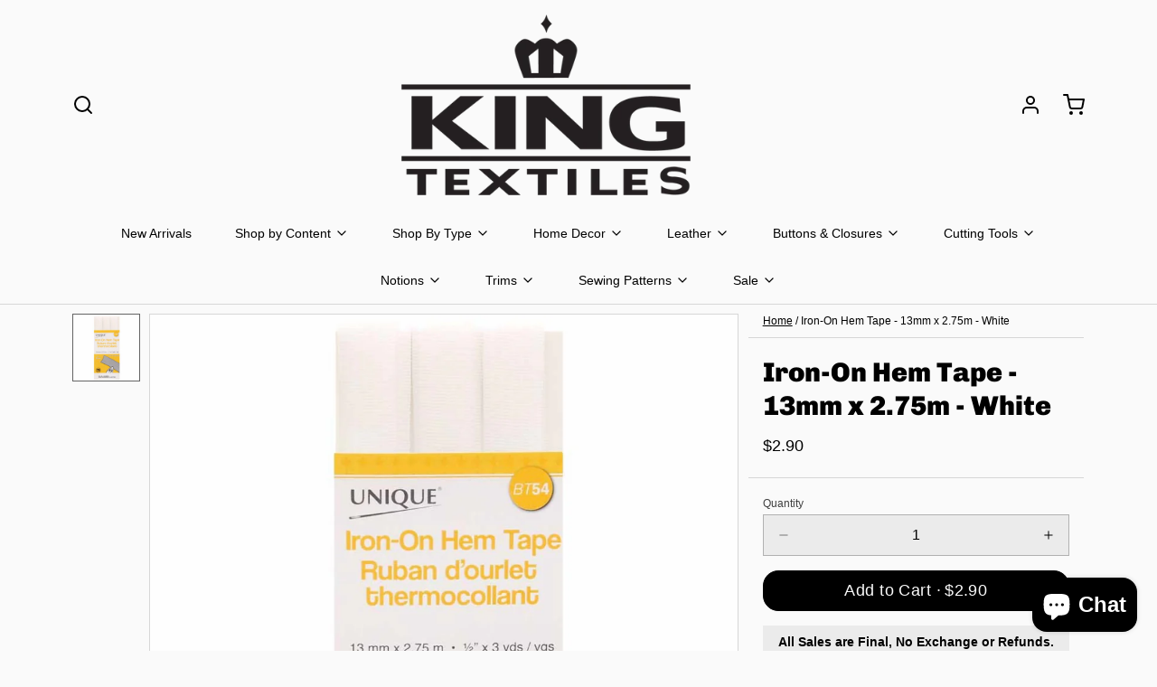

--- FILE ---
content_type: text/javascript; charset=utf-8
request_url: https://www.kingtextiles.ca/products/iron-on-hem-tape-13mm-x-2-75m-white-1.js
body_size: 753
content:
{"id":6724471685204,"title":"Iron-On Hem Tape - 13mm x 2.75m - White","handle":"iron-on-hem-tape-13mm-x-2-75m-white-1","description":"\u003cp\u003e\u003cstrong\u003e** Online Exclusive ** Not Available In-Store **\u003c\/strong\u003e\u003c\/p\u003e\n\u003cmeta charset=\"UTF-8\"\u003e\n\u003cp\u003e\u003cspan\u003eThis iron-on hem tape is quick, neat, easy and requires no sewing. Made of 100-percent polyester material, it is colorfast and can be machine washed or dry cleaned. Suitable for most fabrics and measures 3 yards length by 1\/2 inch width.\u003c\/span\u003e\u003c\/p\u003e\n\u003cmeta charset=\"UTF-8\"\u003e\n\u003cp\u003e\u003cstrong\u003eAll Sales are Final, No Exchange or Refunds.\u003c\/strong\u003e\u003c\/p\u003e\n\u003cp\u003eDue to the vast colour variances in every monitor and mobile device, King Textiles cannot guarantee that the colour will be an exact match to what you see online.\u003c\/p\u003e","published_at":"2022-06-02T07:07:08-04:00","created_at":"2022-06-02T06:51:13-04:00","vendor":"Unique Creativ","type":"Iron-on Hem Tape","tags":["hem tape","iron on hem tape","seam binding","trim"],"price":290,"price_min":290,"price_max":290,"available":true,"price_varies":false,"compare_at_price":null,"compare_at_price_min":0,"compare_at_price_max":0,"compare_at_price_varies":false,"variants":[{"id":39682255159380,"title":"Default Title","option1":"Default Title","option2":null,"option3":null,"sku":null,"requires_shipping":true,"taxable":true,"featured_image":{"id":29258596483156,"product_id":6724471685204,"position":1,"created_at":"2022-06-02T07:05:17-04:00","updated_at":"2022-06-02T07:07:11-04:00","alt":null,"width":1003,"height":1004,"src":"https:\/\/cdn.shopify.com\/s\/files\/1\/0256\/2287\/2148\/products\/image_8c0bcf47-ecd3-4944-bc84-d9246d0c9263.jpg?v=1654168031","variant_ids":[39682255159380]},"available":true,"name":"Iron-On Hem Tape - 13mm x 2.75m - White","public_title":null,"options":["Default Title"],"price":290,"weight":30,"compare_at_price":null,"inventory_management":"shopify","barcode":"060154106690","featured_media":{"alt":null,"id":21664561201236,"position":1,"preview_image":{"aspect_ratio":0.999,"height":1004,"width":1003,"src":"https:\/\/cdn.shopify.com\/s\/files\/1\/0256\/2287\/2148\/products\/image_8c0bcf47-ecd3-4944-bc84-d9246d0c9263.jpg?v=1654168031"}},"requires_selling_plan":false,"selling_plan_allocations":[]}],"images":["\/\/cdn.shopify.com\/s\/files\/1\/0256\/2287\/2148\/products\/image_8c0bcf47-ecd3-4944-bc84-d9246d0c9263.jpg?v=1654168031"],"featured_image":"\/\/cdn.shopify.com\/s\/files\/1\/0256\/2287\/2148\/products\/image_8c0bcf47-ecd3-4944-bc84-d9246d0c9263.jpg?v=1654168031","options":[{"name":"Title","position":1,"values":["Default Title"]}],"url":"\/products\/iron-on-hem-tape-13mm-x-2-75m-white-1","media":[{"alt":null,"id":21664561201236,"position":1,"preview_image":{"aspect_ratio":0.999,"height":1004,"width":1003,"src":"https:\/\/cdn.shopify.com\/s\/files\/1\/0256\/2287\/2148\/products\/image_8c0bcf47-ecd3-4944-bc84-d9246d0c9263.jpg?v=1654168031"},"aspect_ratio":0.999,"height":1004,"media_type":"image","src":"https:\/\/cdn.shopify.com\/s\/files\/1\/0256\/2287\/2148\/products\/image_8c0bcf47-ecd3-4944-bc84-d9246d0c9263.jpg?v=1654168031","width":1003}],"requires_selling_plan":false,"selling_plan_groups":[]}